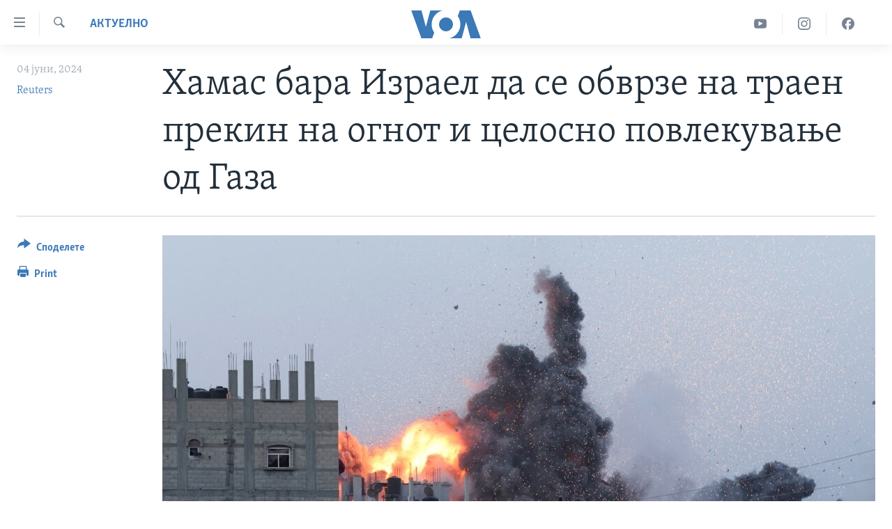

--- FILE ---
content_type: text/html; charset=utf-8
request_url: https://mk.voanews.com/a/hamas-bara-izrael-da-se-obvrze-na-traen-prekin-na-ognot-i-celosno-povlekuvanje-od-gaza/7642797.html
body_size: 10920
content:

<!DOCTYPE html>
<html lang="mk" dir="ltr" class="no-js">
<head>
<link href="/Content/responsive/VOA/mk-MK/VOA-mk-MK.css?&amp;av=0.0.0.0&amp;cb=306" rel="stylesheet"/>
<script src="https://tags.voanews.com/voa-pangea/prod/utag.sync.js"></script> <script type='text/javascript' src='https://www.youtube.com/iframe_api' async></script>
<script type="text/javascript">
//a general 'js' detection, must be on top level in <head>, due to CSS performance
document.documentElement.className = "js";
var cacheBuster = "306";
var appBaseUrl = "/";
var imgEnhancerBreakpoints = [0, 144, 256, 408, 650, 1023, 1597];
var isLoggingEnabled = false;
var isPreviewPage = false;
var isLivePreviewPage = false;
if (!isPreviewPage) {
window.RFE = window.RFE || {};
window.RFE.cacheEnabledByParam = window.location.href.indexOf('nocache=1') === -1;
const url = new URL(window.location.href);
const params = new URLSearchParams(url.search);
// Remove the 'nocache' parameter
params.delete('nocache');
// Update the URL without the 'nocache' parameter
url.search = params.toString();
window.history.replaceState(null, '', url.toString());
} else {
window.addEventListener('load', function() {
const links = window.document.links;
for (let i = 0; i < links.length; i++) {
links[i].href = '#';
links[i].target = '_self';
}
})
}
var pwaEnabled = false;
var swCacheDisabled;
</script>
<meta charset="utf-8" />
<title>Хамас бара Израел да се обврзе на траен прекин на огнот и целосно повлекување од Газа</title>
<meta name="description" content="Хамас не може да се согласи на никаков договор доколку Израел не преземе „јасна“ обврска за траен прекин на огнот и целосно повлекување од појасот Газа, изјави денес висок функционер на палестинската милитантна група.
Катар, кој заедно со САД и Египет посредуваше во разговорите меѓу Хамас и..." />
<meta name="keywords" content="Актуелно, Свет" />
<meta name="viewport" content="width=device-width, initial-scale=1.0" />
<meta http-equiv="X-UA-Compatible" content="IE=edge" />
<meta name="robots" content="max-image-preview:large"><meta property="fb:pages" content="176413438620" />
<meta name="msvalidate.01" content="3286EE554B6F672A6F2E608C02343C0E" /><meta name="yandex-verification" content="0a637fd1c34879ec" />
<link href="https://mk.voanews.com/a/hamas-bara-izrael-da-se-obvrze-na-traen-prekin-na-ognot-i-celosno-povlekuvanje-od-gaza/7642797.html" rel="canonical" />
<meta name="apple-mobile-web-app-title" content="Глас на Америка" />
<meta name="apple-mobile-web-app-status-bar-style" content="black" />
<meta name="apple-itunes-app" content="app-id=632618796, app-argument=//7642797.ltr" />
<meta content="Хамас бара Израел да се обврзе на траен прекин на огнот и целосно повлекување од Газа" property="og:title" />
<meta content="Хамас не може да се согласи на никаков договор доколку Израел не преземе „јасна“ обврска за траен прекин на огнот и целосно повлекување од појасот Газа, изјави денес висок функционер на палестинската милитантна група.
Катар, кој заедно со САД и Египет посредуваше во разговорите меѓу Хамас и..." property="og:description" />
<meta content="article" property="og:type" />
<meta content="https://mk.voanews.com/a/hamas-bara-izrael-da-se-obvrze-na-traen-prekin-na-ognot-i-celosno-povlekuvanje-od-gaza/7642797.html" property="og:url" />
<meta content="ВОА" property="og:site_name" />
<meta content="https://www.facebook.com/glasnaamerika" property="article:publisher" />
<meta content="https://gdb.voanews.com/cba931f7-d729-4134-afd2-26faa6bba4ba_cx0_cy10_cw0_w1200_h630.jpg" property="og:image" />
<meta content="1200" property="og:image:width" />
<meta content="630" property="og:image:height" />
<meta content="129169410948885" property="fb:app_id" />
<meta content="Reuters" name="Author" />
<meta content="summary_large_image" name="twitter:card" />
<meta content="@VOAMacedonian" name="twitter:site" />
<meta content="https://gdb.voanews.com/cba931f7-d729-4134-afd2-26faa6bba4ba_cx0_cy10_cw0_w1200_h630.jpg" name="twitter:image" />
<meta content="Хамас бара Израел да се обврзе на траен прекин на огнот и целосно повлекување од Газа" name="twitter:title" />
<meta content="Хамас не може да се согласи на никаков договор доколку Израел не преземе „јасна“ обврска за траен прекин на огнот и целосно повлекување од појасот Газа, изјави денес висок функционер на палестинската милитантна група.
Катар, кој заедно со САД и Египет посредуваше во разговорите меѓу Хамас и..." name="twitter:description" />
<link rel="amphtml" href="https://mk.voanews.com/amp/hamas-bara-izrael-da-se-obvrze-na-traen-prekin-na-ognot-i-celosno-povlekuvanje-od-gaza/7642797.html" />
<script type="application/ld+json">{"articleSection":"Актуелно","isAccessibleForFree":true,"headline":"Хамас бара Израел да се обврзе на траен прекин на огнот и целосно повлекување од Газа","inLanguage":"mk-MK","keywords":"Актуелно, Свет","author":{"@type":"Person","url":"https://mk.voanews.com/author/reuters/uqgvv","description":"","image":{"@type":"ImageObject"},"name":"Reuters"},"datePublished":"2024-06-04 20:42:00Z","dateModified":"2024-06-04 20:42:00Z","publisher":{"logo":{"width":512,"height":220,"@type":"ImageObject","url":"https://mk.voanews.com/Content/responsive/VOA/mk-MK/img/logo.png"},"@type":"NewsMediaOrganization","url":"https://mk.voanews.com","sameAs":["https://facebook.com/glasnaamerika","https://www.instagram.com/glasnaamerika/","https://twitter.com/glasnaamerika","https://www.youtube.com/user/voamacedonian"],"name":"Глас на Америка","alternateName":""},"@context":"https://schema.org","@type":"NewsArticle","mainEntityOfPage":"https://mk.voanews.com/a/hamas-bara-izrael-da-se-obvrze-na-traen-prekin-na-ognot-i-celosno-povlekuvanje-od-gaza/7642797.html","url":"https://mk.voanews.com/a/hamas-bara-izrael-da-se-obvrze-na-traen-prekin-na-ognot-i-celosno-povlekuvanje-od-gaza/7642797.html","description":"Хамас не може да се согласи на никаков договор доколку Израел не преземе „јасна“ обврска за траен прекин на огнот и целосно повлекување од појасот Газа, изјави денес висок функционер на палестинската милитантна група.\r\n Катар, кој заедно со САД и Египет посредуваше во разговорите меѓу Хамас и...","image":{"width":1080,"height":608,"@type":"ImageObject","url":"https://gdb.voanews.com/cba931f7-d729-4134-afd2-26faa6bba4ba_cx0_cy10_cw0_w1080_h608.jpg"},"name":"Хамас бара Израел да се обврзе на траен прекин на огнот и целосно повлекување од Газа"}</script>
<script src="/Scripts/responsive/infographics.b?v=dVbZ-Cza7s4UoO3BqYSZdbxQZVF4BOLP5EfYDs4kqEo1&amp;av=0.0.0.0&amp;cb=306"></script>
<script src="/Scripts/responsive/loader.b?v=Q26XNwrL6vJYKjqFQRDnx01Lk2pi1mRsuLEaVKMsvpA1&amp;av=0.0.0.0&amp;cb=306"></script>
<link rel="icon" type="image/svg+xml" href="/Content/responsive/VOA/img/webApp/favicon.svg" />
<link rel="alternate icon" href="/Content/responsive/VOA/img/webApp/favicon.ico" />
<link rel="apple-touch-icon" sizes="152x152" href="/Content/responsive/VOA/img/webApp/ico-152x152.png" />
<link rel="apple-touch-icon" sizes="144x144" href="/Content/responsive/VOA/img/webApp/ico-144x144.png" />
<link rel="apple-touch-icon" sizes="114x114" href="/Content/responsive/VOA/img/webApp/ico-114x114.png" />
<link rel="apple-touch-icon" sizes="72x72" href="/Content/responsive/VOA/img/webApp/ico-72x72.png" />
<link rel="apple-touch-icon-precomposed" href="/Content/responsive/VOA/img/webApp/ico-57x57.png" />
<link rel="icon" sizes="192x192" href="/Content/responsive/VOA/img/webApp/ico-192x192.png" />
<link rel="icon" sizes="128x128" href="/Content/responsive/VOA/img/webApp/ico-128x128.png" />
<meta name="msapplication-TileColor" content="#ffffff" />
<meta name="msapplication-TileImage" content="/Content/responsive/VOA/img/webApp/ico-144x144.png" />
<link rel="alternate" type="application/rss+xml" title="VOA - Top Stories [RSS]" href="/api/" />
<link rel="sitemap" type="application/rss+xml" href="/sitemap.xml" />
</head>
<body class=" nav-no-loaded cc_theme pg-article print-lay-article js-category-to-nav nojs-images ">
<script type="text/javascript" >
var analyticsData = {url:"https://mk.voanews.com/a/hamas-bara-izrael-da-se-obvrze-na-traen-prekin-na-ognot-i-celosno-povlekuvanje-od-gaza/7642797.html",property_id:"474",article_uid:"7642797",page_title:"Хамас бара Израел да се обврзе на траен прекин на огнот и целосно повлекување од Газа",page_type:"article",content_type:"article",subcontent_type:"article",last_modified:"2024-06-04 20:42:00Z",pub_datetime:"2024-06-04 20:42:00Z",pub_year:"2024",pub_month:"06",pub_day:"04",pub_hour:"20",pub_weekday:"Tuesday",section:"актуелно",english_section:"aktuelno",byline:"Reuters",categories:"aktuelno,aktuelno-world",domain:"mk.voanews.com",language:"Macedonian",language_service:"VOA Macedonian",platform:"web",copied:"no",copied_article:"",copied_title:"",runs_js:"Yes",cms_release:"8.44.0.0.306",enviro_type:"prod",slug:"hamas-bara-izrael-da-se-obvrze-na-traen-prekin-na-ognot-i-celosno-povlekuvanje-od-gaza",entity:"VOA",short_language_service:"MAC",platform_short:"W",page_name:"Хамас бара Израел да се обврзе на траен прекин на огнот и целосно повлекување од Газа"};
</script>
<noscript><iframe src="https://www.googletagmanager.com/ns.html?id=GTM-N8MP7P" height="0" width="0" style="display:none;visibility:hidden"></iframe></noscript><script type="text/javascript" data-cookiecategory="analytics">
var gtmEventObject = Object.assign({}, analyticsData, {event: 'page_meta_ready'});window.dataLayer = window.dataLayer || [];window.dataLayer.push(gtmEventObject);
if (top.location === self.location) { //if not inside of an IFrame
var renderGtm = "true";
if (renderGtm === "true") {
(function(w,d,s,l,i){w[l]=w[l]||[];w[l].push({'gtm.start':new Date().getTime(),event:'gtm.js'});var f=d.getElementsByTagName(s)[0],j=d.createElement(s),dl=l!='dataLayer'?'&l='+l:'';j.async=true;j.src='//www.googletagmanager.com/gtm.js?id='+i+dl;f.parentNode.insertBefore(j,f);})(window,document,'script','dataLayer','GTM-N8MP7P');
}
}
</script>
<!--Analytics tag js version start-->
<script type="text/javascript" data-cookiecategory="analytics">
var utag_data = Object.assign({}, analyticsData, {});
if(typeof(TealiumTagFrom)==='function' && typeof(TealiumTagSearchKeyword)==='function') {
var utag_from=TealiumTagFrom();var utag_searchKeyword=TealiumTagSearchKeyword();
if(utag_searchKeyword!=null && utag_searchKeyword!=='' && utag_data["search_keyword"]==null) utag_data["search_keyword"]=utag_searchKeyword;if(utag_from!=null && utag_from!=='') utag_data["from"]=TealiumTagFrom();}
if(window.top!== window.self&&utag_data.page_type==="snippet"){utag_data.page_type = 'iframe';}
try{if(window.top!==window.self&&window.self.location.hostname===window.top.location.hostname){utag_data.platform = 'self-embed';utag_data.platform_short = 'se';}}catch(e){if(window.top!==window.self&&window.self.location.search.includes("platformType=self-embed")){utag_data.platform = 'cross-promo';utag_data.platform_short = 'cp';}}
(function(a,b,c,d){ a="https://tags.voanews.com/voa-pangea/prod/utag.js"; b=document;c="script";d=b.createElement(c);d.src=a;d.type="text/java"+c;d.async=true; a=b.getElementsByTagName(c)[0];a.parentNode.insertBefore(d,a); })();
</script>
<!--Analytics tag js version end-->
<!-- Analytics tag management NoScript -->
<noscript>
<img style="position: absolute; border: none;" src="https://ssc.voanews.com/b/ss/bbgprod,bbgentityvoa/1/G.4--NS/1130175936?pageName=voa%3amac%3aw%3aarticle%3a%d0%a5%d0%b0%d0%bc%d0%b0%d1%81%20%d0%b1%d0%b0%d1%80%d0%b0%20%d0%98%d0%b7%d1%80%d0%b0%d0%b5%d0%bb%20%d0%b4%d0%b0%20%d1%81%d0%b5%20%d0%be%d0%b1%d0%b2%d1%80%d0%b7%d0%b5%20%d0%bd%d0%b0%20%d1%82%d1%80%d0%b0%d0%b5%d0%bd%20%d0%bf%d1%80%d0%b5%d0%ba%d0%b8%d0%bd%20%d0%bd%d0%b0%20%d0%be%d0%b3%d0%bd%d0%be%d1%82%20%d0%b8%20%d1%86%d0%b5%d0%bb%d0%be%d1%81%d0%bd%d0%be%20%d0%bf%d0%be%d0%b2%d0%bb%d0%b5%d0%ba%d1%83%d0%b2%d0%b0%d1%9a%d0%b5%20%d0%be%d0%b4%20%d0%93%d0%b0%d0%b7%d0%b0&amp;c6=%d0%a5%d0%b0%d0%bc%d0%b0%d1%81%20%d0%b1%d0%b0%d1%80%d0%b0%20%d0%98%d0%b7%d1%80%d0%b0%d0%b5%d0%bb%20%d0%b4%d0%b0%20%d1%81%d0%b5%20%d0%be%d0%b1%d0%b2%d1%80%d0%b7%d0%b5%20%d0%bd%d0%b0%20%d1%82%d1%80%d0%b0%d0%b5%d0%bd%20%d0%bf%d1%80%d0%b5%d0%ba%d0%b8%d0%bd%20%d0%bd%d0%b0%20%d0%be%d0%b3%d0%bd%d0%be%d1%82%20%d0%b8%20%d1%86%d0%b5%d0%bb%d0%be%d1%81%d0%bd%d0%be%20%d0%bf%d0%be%d0%b2%d0%bb%d0%b5%d0%ba%d1%83%d0%b2%d0%b0%d1%9a%d0%b5%20%d0%be%d0%b4%20%d0%93%d0%b0%d0%b7%d0%b0&amp;v36=8.44.0.0.306&amp;v6=D=c6&amp;g=https%3a%2f%2fmk.voanews.com%2fa%2fhamas-bara-izrael-da-se-obvrze-na-traen-prekin-na-ognot-i-celosno-povlekuvanje-od-gaza%2f7642797.html&amp;c1=D=g&amp;v1=D=g&amp;events=event1,event52&amp;c16=voa%20macedonian&amp;v16=D=c16&amp;c5=aktuelno&amp;v5=D=c5&amp;ch=%d0%90%d0%ba%d1%82%d1%83%d0%b5%d0%bb%d0%bd%d0%be&amp;c15=macedonian&amp;v15=D=c15&amp;c4=article&amp;v4=D=c4&amp;c14=7642797&amp;v14=D=c14&amp;v20=no&amp;c17=web&amp;v17=D=c17&amp;mcorgid=518abc7455e462b97f000101%40adobeorg&amp;server=mk.voanews.com&amp;pageType=D=c4&amp;ns=bbg&amp;v29=D=server&amp;v25=voa&amp;v30=474&amp;v105=D=User-Agent " alt="analytics" width="1" height="1" /></noscript>
<!-- End of Analytics tag management NoScript -->
<!--*** Accessibility links - For ScreenReaders only ***-->
<section>
<div class="sr-only">
<h2>Линкови за пристапност</h2>
<ul>
<li><a href="#content" data-disable-smooth-scroll="1">Премини на главната содржина</a></li>
<li><a href="#navigation" data-disable-smooth-scroll="1">Премини до страната за навигација</a></li>
<li><a href="#txtHeaderSearch" data-disable-smooth-scroll="1">Пребарувај</a></li>
</ul>
</div>
</section>
<div dir="ltr">
<div id="page">
<aside>
<div class="c-lightbox overlay-modal">
<div class="c-lightbox__intro">
<h2 class="c-lightbox__intro-title"></h2>
<button class="btn btn--rounded c-lightbox__btn c-lightbox__intro-next" title="Следно">
<span class="ico ico--rounded ico-chevron-forward"></span>
<span class="sr-only">Следно</span>
</button>
</div>
<div class="c-lightbox__nav">
<button class="btn btn--rounded c-lightbox__btn c-lightbox__btn--close" title="Затворете">
<span class="ico ico--rounded ico-close"></span>
<span class="sr-only">Затворете</span>
</button>
<button class="btn btn--rounded c-lightbox__btn c-lightbox__btn--prev" title="Претходно">
<span class="ico ico--rounded ico-chevron-backward"></span>
<span class="sr-only">Претходно</span>
</button>
<button class="btn btn--rounded c-lightbox__btn c-lightbox__btn--next" title="Следно">
<span class="ico ico--rounded ico-chevron-forward"></span>
<span class="sr-only">Следно</span>
</button>
</div>
<div class="c-lightbox__content-wrap">
<figure class="c-lightbox__content">
<span class="c-spinner c-spinner--lightbox">
<img src="/Content/responsive/img/player-spinner.png"
alt="please wait"
title="please wait" />
</span>
<div class="c-lightbox__img">
<div class="thumb">
<img src="" alt="" />
</div>
</div>
<figcaption>
<div class="c-lightbox__info c-lightbox__info--foot">
<span class="c-lightbox__counter"></span>
<span class="caption c-lightbox__caption"></span>
</div>
</figcaption>
</figure>
</div>
<div class="hidden">
<div class="content-advisory__box content-advisory__box--lightbox">
<span class="content-advisory__box-text">This image contains sensitive content which some people may find offensive or disturbing.</span>
<button class="btn btn--transparent content-advisory__box-btn m-t-md" value="text" type="button">
<span class="btn__text">
Click to reveal
</span>
</button>
</div>
</div>
</div>
<div class="print-dialogue">
<div class="container">
<h3 class="print-dialogue__title section-head">Print Options:</h3>
<div class="print-dialogue__opts">
<ul class="print-dialogue__opt-group">
<li class="form__group form__group--checkbox">
<input class="form__check " id="checkboxImages" name="checkboxImages" type="checkbox" checked="checked" />
<label for="checkboxImages" class="form__label m-t-md">Images</label>
</li>
<li class="form__group form__group--checkbox">
<input class="form__check " id="checkboxMultimedia" name="checkboxMultimedia" type="checkbox" checked="checked" />
<label for="checkboxMultimedia" class="form__label m-t-md">Multimedia</label>
</li>
</ul>
<ul class="print-dialogue__opt-group">
<li class="form__group form__group--checkbox">
<input class="form__check " id="checkboxEmbedded" name="checkboxEmbedded" type="checkbox" checked="checked" />
<label for="checkboxEmbedded" class="form__label m-t-md">Embedded Content</label>
</li>
<li class="form__group form__group--checkbox">
<input class="form__check " id="checkboxComments" name="checkboxComments" type="checkbox" />
<label for="checkboxComments" class="form__label m-t-md">Comments</label>
</li>
</ul>
</div>
<div class="print-dialogue__buttons">
<button class="btn btn--secondary close-button" type="button" title="Откажете">
<span class="btn__text ">Откажете</span>
</button>
<button class="btn btn-cust-print m-l-sm" type="button" title="Print">
<span class="btn__text ">Print</span>
</button>
</div>
</div>
</div>
<div class="ctc-message pos-fix">
<div class="ctc-message__inner">Link has been copied to clipboard</div>
</div>
</aside>
<div class="hdr-20 hdr-20--big">
<div class="hdr-20__inner">
<div class="hdr-20__max pos-rel">
<div class="hdr-20__side hdr-20__side--primary d-flex">
<label data-for="main-menu-ctrl" data-switcher-trigger="true" data-switch-target="main-menu-ctrl" class="burger hdr-trigger pos-rel trans-trigger" data-trans-evt="click" data-trans-id="menu">
<span class="ico ico-close hdr-trigger__ico hdr-trigger__ico--close burger__ico burger__ico--close"></span>
<span class="ico ico-menu hdr-trigger__ico hdr-trigger__ico--open burger__ico burger__ico--open"></span>
</label>
<div class="menu-pnl pos-fix trans-target" data-switch-target="main-menu-ctrl" data-trans-id="menu">
<div class="menu-pnl__inner">
<nav class="main-nav menu-pnl__item menu-pnl__item--first">
<ul class="main-nav__list accordeon" data-analytics-tales="false" data-promo-name="link" data-location-name="nav,secnav">
<li class="main-nav__item">
<a class="main-nav__item-name main-nav__item-name--link" href="http://m.mk.voanews.com/" title="Дома" >Дома</a>
</li>
<li class="main-nav__item accordeon__item" data-switch-target="menu-item-1288">
<label class="main-nav__item-name main-nav__item-name--label accordeon__control-label" data-switcher-trigger="true" data-for="menu-item-1288">
Рубрики
<span class="ico ico-chevron-down main-nav__chev"></span>
</label>
<div class="main-nav__sub-list">
<a class="main-nav__item-name main-nav__item-name--link main-nav__item-name--sub" href="/z/1733" title="САД" data-item-name="aktuelno-usa" >САД</a>
<a class="main-nav__item-name main-nav__item-name--link main-nav__item-name--sub" href="/z/1729" title="Македонија" data-item-name="aktuelno-macedonia" >Македонија</a>
<a class="main-nav__item-name main-nav__item-name--link main-nav__item-name--sub" href="/z/1724" title="Свет" data-item-name="aktuelno-world" >Свет</a>
<a class="main-nav__item-name main-nav__item-name--link main-nav__item-name--sub" href="/z/1725" title="Економија" data-item-name="aktuelno-economy" >Економија</a>
<a class="main-nav__item-name main-nav__item-name--link main-nav__item-name--sub" href="/z/1731" title="Политика" data-item-name="aktuelno-politics" >Политика</a>
<a class="main-nav__item-name main-nav__item-name--link main-nav__item-name--sub" href="/z/1727" title="Здравје" data-item-name="aktuelno-health" >Здравје</a>
<a class="main-nav__item-name main-nav__item-name--link main-nav__item-name--sub" href="/z/1732" title="Наука" data-item-name="aktuelno-science" >Наука</a>
<a class="main-nav__item-name main-nav__item-name--link main-nav__item-name--sub" href="/z/1723" title="Уметност и забава" data-item-name="aktuelno-culture" >Уметност и забава</a>
<a class="main-nav__item-name main-nav__item-name--link main-nav__item-name--sub" href="/z/1728" title="Интервјуа" data-item-name="aktuelno-interviews" >Интервјуа</a>
</div>
</li>
<li class="main-nav__item">
<a class="main-nav__item-name main-nav__item-name--link" href="/z/1730" title="Фотогалерии" data-item-name="photos" >Фотогалерии</a>
</li>
<li class="main-nav__item">
<a class="main-nav__item-name main-nav__item-name--link" href="/z/7703" title="Документарци" data-item-name="documentaries" >Документарци</a>
</li>
<li class="main-nav__item accordeon__item" data-switch-target="menu-item-767">
<label class="main-nav__item-name main-nav__item-name--label accordeon__control-label" data-switcher-trigger="true" data-for="menu-item-767">
Архивирана програма
<span class="ico ico-chevron-down main-nav__chev"></span>
</label>
<div class="main-nav__sub-list">
<a class="main-nav__item-name main-nav__item-name--link main-nav__item-name--sub" href="https://mk.voanews.com/z/1735" title="Newsflash - Архива" >Newsflash - Архива</a>
<a class="main-nav__item-name main-nav__item-name--link main-nav__item-name--sub" href="/z/2238" title="Вести од САД во минута - Архива" data-item-name="voa-60" >Вести од САД во минута - Архива</a>
<a class="main-nav__item-name main-nav__item-name--link main-nav__item-name--sub" href="https://mk.voanews.com/p/7392.html" title="Избори во САД 2020 - Архива" >Избори во САД 2020 - Архива</a>
</div>
</li>
<li class="main-nav__item">
<a class="main-nav__item-name main-nav__item-name--link" href="/p/3921.html" title="За нас" data-item-name="about-us-mk" >За нас</a>
</li>
</ul>
</nav>
<div class="menu-pnl__item">
<a href="https://learningenglish.voanews.com/" class="menu-pnl__item-link" alt="Learning English">Learning English</a>
</div>
<div class="menu-pnl__item menu-pnl__item--social">
<h5 class="menu-pnl__sub-head">Накусо...</h5>
<a href="https://facebook.com/glasnaamerika" title="Следете не` на Фејсбук" data-analytics-text="follow_on_facebook" class="btn btn--rounded btn--social-inverted menu-pnl__btn js-social-btn btn-facebook" target="_blank" rel="noopener">
<span class="ico ico-facebook-alt ico--rounded"></span>
</a>
<a href="https://www.instagram.com/glasnaamerika/" title="Follow us on Instagram" data-analytics-text="follow_on_instagram" class="btn btn--rounded btn--social-inverted menu-pnl__btn js-social-btn btn-instagram" target="_blank" rel="noopener">
<span class="ico ico-instagram ico--rounded"></span>
</a>
<a href="https://twitter.com/glasnaamerika" title="Следете не` на Твитер" data-analytics-text="follow_on_twitter" class="btn btn--rounded btn--social-inverted menu-pnl__btn js-social-btn btn-twitter" target="_blank" rel="noopener">
<span class="ico ico-twitter ico--rounded"></span>
</a>
<a href="https://www.youtube.com/user/voamacedonian" title="Следете не` на Јутјуб" data-analytics-text="follow_on_youtube" class="btn btn--rounded btn--social-inverted menu-pnl__btn js-social-btn btn-youtube" target="_blank" rel="noopener">
<span class="ico ico-youtube ico--rounded"></span>
</a>
</div>
<div class="menu-pnl__item">
<a href="/navigation/allsites" class="menu-pnl__item-link">
<span class="ico ico-languages "></span>
Јазици
</a>
</div>
</div>
</div>
<label data-for="top-search-ctrl" data-switcher-trigger="true" data-switch-target="top-search-ctrl" class="top-srch-trigger hdr-trigger">
<span class="ico ico-close hdr-trigger__ico hdr-trigger__ico--close top-srch-trigger__ico top-srch-trigger__ico--close"></span>
<span class="ico ico-search hdr-trigger__ico hdr-trigger__ico--open top-srch-trigger__ico top-srch-trigger__ico--open"></span>
</label>
<div class="srch-top srch-top--in-header" data-switch-target="top-search-ctrl">
<div class="container">
<form action="/s" class="srch-top__form srch-top__form--in-header" id="form-topSearchHeader" method="get" role="search"><label for="txtHeaderSearch" class="sr-only">Search</label>
<input type="text" id="txtHeaderSearch" name="k" placeholder="Внесете израз за пребарување" accesskey="s" value="" class="srch-top__input analyticstag-event" onkeydown="if (event.keyCode === 13) { FireAnalyticsTagEventOnSearch('search', $dom.get('#txtHeaderSearch')[0].value) }" />
<button title="Search" type="submit" class="btn btn--top-srch analyticstag-event" onclick="FireAnalyticsTagEventOnSearch('search', $dom.get('#txtHeaderSearch')[0].value) ">
<span class="ico ico-search"></span>
</button></form>
</div>
</div>
<a href="/" class="main-logo-link">
<img src="/Content/responsive/VOA/mk-MK/img/logo-compact.svg" class="main-logo main-logo--comp" alt="site logo">
<img src="/Content/responsive/VOA/mk-MK/img/logo.svg" class="main-logo main-logo--big" alt="site logo">
</a>
</div>
<div class="hdr-20__side hdr-20__side--secondary d-flex">
<a href="https://www.facebook.com/glasnaamerika" title="Facebook" class="hdr-20__secondary-item" data-item-name="custom1">
<span class="ico-custom ico-custom--1 hdr-20__secondary-icon"></span>
</a>
<a href="https://www.instagram.com/glasnaamerika/" title="Instagram" class="hdr-20__secondary-item" data-item-name="custom3">
<span class="ico-custom ico-custom--3 hdr-20__secondary-icon"></span>
</a>
<a href="https://www.youtube.com/user/voamacedonian" title="YouTube" class="hdr-20__secondary-item" data-item-name="custom2">
<span class="ico-custom ico-custom--2 hdr-20__secondary-icon"></span>
</a>
<a href="/s" title="Search" class="hdr-20__secondary-item hdr-20__secondary-item--search" data-item-name="search">
<span class="ico ico-search hdr-20__secondary-icon hdr-20__secondary-icon--search"></span>
</a>
<div class="srch-bottom">
<form action="/s" class="srch-bottom__form d-flex" id="form-bottomSearch" method="get" role="search"><label for="txtSearch" class="sr-only">Search</label>
<input type="search" id="txtSearch" name="k" placeholder="Внесете израз за пребарување" accesskey="s" value="" class="srch-bottom__input analyticstag-event" onkeydown="if (event.keyCode === 13) { FireAnalyticsTagEventOnSearch('search', $dom.get('#txtSearch')[0].value) }" />
<button title="Search" type="submit" class="btn btn--bottom-srch analyticstag-event" onclick="FireAnalyticsTagEventOnSearch('search', $dom.get('#txtSearch')[0].value) ">
<span class="ico ico-search"></span>
</button></form>
</div>
</div>
<img src="/Content/responsive/VOA/mk-MK/img/logo-print.gif" class="logo-print" alt="site logo">
<img src="/Content/responsive/VOA/mk-MK/img/logo-print_color.png" class="logo-print logo-print--color" alt="site logo">
</div>
</div>
</div>
<script>
if (document.body.className.indexOf('pg-home') > -1) {
var nav2In = document.querySelector('.hdr-20__inner');
var nav2Sec = document.querySelector('.hdr-20__side--secondary');
var secStyle = window.getComputedStyle(nav2Sec);
if (nav2In && window.pageYOffset < 150 && secStyle['position'] !== 'fixed') {
nav2In.classList.add('hdr-20__inner--big')
}
}
</script>
<div class="c-hlights c-hlights--breaking c-hlights--no-item" data-hlight-display="mobile,desktop">
<div class="c-hlights__wrap container p-0">
<div class="c-hlights__nav">
<a role="button" href="#" title="Претходно">
<span class="ico ico-chevron-backward m-0"></span>
<span class="sr-only">Претходно</span>
</a>
<a role="button" href="#" title="Следно">
<span class="ico ico-chevron-forward m-0"></span>
<span class="sr-only">Следно</span>
</a>
</div>
<span class="c-hlights__label">
<span class="">Breaking News</span>
<span class="switcher-trigger">
<label data-for="more-less-1" data-switcher-trigger="true" class="switcher-trigger__label switcher-trigger__label--more p-b-0" title="Повеќе прикажано">
<span class="ico ico-chevron-down"></span>
</label>
<label data-for="more-less-1" data-switcher-trigger="true" class="switcher-trigger__label switcher-trigger__label--less p-b-0" title="Show less">
<span class="ico ico-chevron-up"></span>
</label>
</span>
</span>
<ul class="c-hlights__items switcher-target" data-switch-target="more-less-1">
</ul>
</div>
</div> <div id="content">
<main class="container">
<div class="hdr-container">
<div class="row">
<div class="col-category col-xs-12 col-md-2 pull-left"> <div class="category js-category">
<a class="" href="/z/1721">Актуелно</a> </div>
</div><div class="col-title col-xs-12 col-md-10 pull-right"> <h1 class="title pg-title">
Хамас бара Израел да се обврзе на траен прекин на огнот и целосно повлекување од Газа
</h1>
</div><div class="col-publishing-details col-xs-12 col-sm-12 col-md-2 pull-left"> <div class="publishing-details ">
<div class="published">
<span class="date" >
<time pubdate="pubdate" datetime="2024-06-04T22:42:00+01:00">
04 јуни, 2024
</time>
</span>
</div>
<div class="links">
<ul class="links__list links__list--column">
<li class="links__item">
<a class="links__item-link" href="/author/reuters/uqgvv" title="Reuters">Reuters</a>
</li>
</ul>
</div>
</div>
</div><div class="col-lg-12 separator"> <div class="separator">
<hr class="title-line" />
</div>
</div><div class="col-multimedia col-xs-12 col-md-10 pull-right"> <div class="cover-media">
<figure class="media-image js-media-expand">
<div class="img-wrap">
<div class="thumb thumb16_9">
<img src="https://gdb.voanews.com/cba931f7-d729-4134-afd2-26faa6bba4ba_cx0_cy10_cw0_w250_r1_s.jpg" alt="Чад и пламен се креваат за време на израелскиот воздушен напад во централниот дел на појасот Газа" />
</div>
</div>
<figcaption>
<span class="caption">Чад и пламен се креваат за време на израелскиот воздушен напад во централниот дел на појасот Газа</span>
</figcaption>
</figure>
</div>
</div><div class="col-xs-12 col-md-2 pull-left article-share pos-rel"> <div class="share--box">
<div class="sticky-share-container" style="display:none">
<div class="container">
<a href="https://mk.voanews.com" id="logo-sticky-share">&nbsp;</a>
<div class="pg-title pg-title--sticky-share">
Хамас бара Израел да се обврзе на траен прекин на огнот и целосно повлекување од Газа
</div>
<div class="sticked-nav-actions">
<!--This part is for sticky navigation display-->
<p class="buttons link-content-sharing p-0 ">
<button class="btn btn--link btn-content-sharing p-t-0 " id="btnContentSharing" value="text" role="Button" type="" title="Повеќе опции за споделување">
<span class="ico ico-share ico--l"></span>
<span class="btn__text ">
Споделете
</span>
</button>
</p>
<aside class="content-sharing js-content-sharing js-content-sharing--apply-sticky content-sharing--sticky"
role="complementary"
data-share-url="https://mk.voanews.com/a/hamas-bara-izrael-da-se-obvrze-na-traen-prekin-na-ognot-i-celosno-povlekuvanje-od-gaza/7642797.html" data-share-title="Хамас бара Израел да се обврзе на траен прекин на огнот и целосно повлекување од Газа" data-share-text="">
<div class="content-sharing__popover">
<h6 class="content-sharing__title">Споделете</h6>
<button href="#close" id="btnCloseSharing" class="btn btn--text-like content-sharing__close-btn">
<span class="ico ico-close ico--l"></span>
</button>
<ul class="content-sharing__list">
<li class="content-sharing__item">
<div class="ctc ">
<input type="text" class="ctc__input" readonly="readonly">
<a href="" js-href="https://mk.voanews.com/a/hamas-bara-izrael-da-se-obvrze-na-traen-prekin-na-ognot-i-celosno-povlekuvanje-od-gaza/7642797.html" class="content-sharing__link ctc__button">
<span class="ico ico-copy-link ico--rounded ico--s"></span>
<span class="content-sharing__link-text">Copy link</span>
</a>
</div>
</li>
<li class="content-sharing__item">
<a href="https://facebook.com/sharer.php?u=https%3a%2f%2fmk.voanews.com%2fa%2fhamas-bara-izrael-da-se-obvrze-na-traen-prekin-na-ognot-i-celosno-povlekuvanje-od-gaza%2f7642797.html"
data-analytics-text="share_on_facebook"
title="Facebook" target="_blank"
class="content-sharing__link js-social-btn">
<span class="ico ico-facebook ico--rounded ico--s"></span>
<span class="content-sharing__link-text">Facebook</span>
</a>
</li>
<li class="content-sharing__item">
<a href="https://twitter.com/share?url=https%3a%2f%2fmk.voanews.com%2fa%2fhamas-bara-izrael-da-se-obvrze-na-traen-prekin-na-ognot-i-celosno-povlekuvanje-od-gaza%2f7642797.html&amp;text=%d0%a5%d0%b0%d0%bc%d0%b0%d1%81+%d0%b1%d0%b0%d1%80%d0%b0+%d0%98%d0%b7%d1%80%d0%b0%d0%b5%d0%bb+%d0%b4%d0%b0+%d1%81%d0%b5+%d0%be%d0%b1%d0%b2%d1%80%d0%b7%d0%b5+%d0%bd%d0%b0+%d1%82%d1%80%d0%b0%d0%b5%d0%bd+%d0%bf%d1%80%d0%b5%d0%ba%d0%b8%d0%bd+%d0%bd%d0%b0+%d0%be%d0%b3%d0%bd%d0%be%d1%82+%d0%b8+%d1%86%d0%b5%d0%bb%d0%be%d1%81%d0%bd%d0%be+%d0%bf%d0%be%d0%b2%d0%bb%d0%b5%d0%ba%d1%83%d0%b2%d0%b0%d1%9a%d0%b5+%d0%be%d0%b4+%d0%93%d0%b0%d0%b7%d0%b0"
data-analytics-text="share_on_twitter"
title="Twitter" target="_blank"
class="content-sharing__link js-social-btn">
<span class="ico ico-twitter ico--rounded ico--s"></span>
<span class="content-sharing__link-text">Twitter</span>
</a>
</li>
<li class="content-sharing__item">
<a href="mailto:?body=https%3a%2f%2fmk.voanews.com%2fa%2fhamas-bara-izrael-da-se-obvrze-na-traen-prekin-na-ognot-i-celosno-povlekuvanje-od-gaza%2f7642797.html&amp;subject=Хамас бара Израел да се обврзе на траен прекин на огнот и целосно повлекување од Газа"
title="Email"
class="content-sharing__link ">
<span class="ico ico-email ico--rounded ico--s"></span>
<span class="content-sharing__link-text">Email</span>
</a>
</li>
</ul>
</div>
</aside>
</div>
</div>
</div>
<div class="links">
<p class="buttons link-content-sharing p-0 ">
<button class="btn btn--link btn-content-sharing p-t-0 " id="btnContentSharing" value="text" role="Button" type="" title="Повеќе опции за споделување">
<span class="ico ico-share ico--l"></span>
<span class="btn__text ">
Споделете
</span>
</button>
</p>
<aside class="content-sharing js-content-sharing " role="complementary"
data-share-url="https://mk.voanews.com/a/hamas-bara-izrael-da-se-obvrze-na-traen-prekin-na-ognot-i-celosno-povlekuvanje-od-gaza/7642797.html" data-share-title="Хамас бара Израел да се обврзе на траен прекин на огнот и целосно повлекување од Газа" data-share-text="">
<div class="content-sharing__popover">
<h6 class="content-sharing__title">Споделете</h6>
<button href="#close" id="btnCloseSharing" class="btn btn--text-like content-sharing__close-btn">
<span class="ico ico-close ico--l"></span>
</button>
<ul class="content-sharing__list">
<li class="content-sharing__item">
<div class="ctc ">
<input type="text" class="ctc__input" readonly="readonly">
<a href="" js-href="https://mk.voanews.com/a/hamas-bara-izrael-da-se-obvrze-na-traen-prekin-na-ognot-i-celosno-povlekuvanje-od-gaza/7642797.html" class="content-sharing__link ctc__button">
<span class="ico ico-copy-link ico--rounded ico--l"></span>
<span class="content-sharing__link-text">Copy link</span>
</a>
</div>
</li>
<li class="content-sharing__item">
<a href="https://facebook.com/sharer.php?u=https%3a%2f%2fmk.voanews.com%2fa%2fhamas-bara-izrael-da-se-obvrze-na-traen-prekin-na-ognot-i-celosno-povlekuvanje-od-gaza%2f7642797.html"
data-analytics-text="share_on_facebook"
title="Facebook" target="_blank"
class="content-sharing__link js-social-btn">
<span class="ico ico-facebook ico--rounded ico--l"></span>
<span class="content-sharing__link-text">Facebook</span>
</a>
</li>
<li class="content-sharing__item">
<a href="https://twitter.com/share?url=https%3a%2f%2fmk.voanews.com%2fa%2fhamas-bara-izrael-da-se-obvrze-na-traen-prekin-na-ognot-i-celosno-povlekuvanje-od-gaza%2f7642797.html&amp;text=%d0%a5%d0%b0%d0%bc%d0%b0%d1%81+%d0%b1%d0%b0%d1%80%d0%b0+%d0%98%d0%b7%d1%80%d0%b0%d0%b5%d0%bb+%d0%b4%d0%b0+%d1%81%d0%b5+%d0%be%d0%b1%d0%b2%d1%80%d0%b7%d0%b5+%d0%bd%d0%b0+%d1%82%d1%80%d0%b0%d0%b5%d0%bd+%d0%bf%d1%80%d0%b5%d0%ba%d0%b8%d0%bd+%d0%bd%d0%b0+%d0%be%d0%b3%d0%bd%d0%be%d1%82+%d0%b8+%d1%86%d0%b5%d0%bb%d0%be%d1%81%d0%bd%d0%be+%d0%bf%d0%be%d0%b2%d0%bb%d0%b5%d0%ba%d1%83%d0%b2%d0%b0%d1%9a%d0%b5+%d0%be%d0%b4+%d0%93%d0%b0%d0%b7%d0%b0"
data-analytics-text="share_on_twitter"
title="Twitter" target="_blank"
class="content-sharing__link js-social-btn">
<span class="ico ico-twitter ico--rounded ico--l"></span>
<span class="content-sharing__link-text">Twitter</span>
</a>
</li>
<li class="content-sharing__item">
<a href="mailto:?body=https%3a%2f%2fmk.voanews.com%2fa%2fhamas-bara-izrael-da-se-obvrze-na-traen-prekin-na-ognot-i-celosno-povlekuvanje-od-gaza%2f7642797.html&amp;subject=Хамас бара Израел да се обврзе на траен прекин на огнот и целосно повлекување од Газа"
title="Email"
class="content-sharing__link ">
<span class="ico ico-email ico--rounded ico--l"></span>
<span class="content-sharing__link-text">Email</span>
</a>
</li>
</ul>
</div>
</aside>
<p class="link-print visible-md visible-lg buttons p-0">
<button class="btn btn--link btn-print p-t-0" onclick="if (typeof FireAnalyticsTagEvent === 'function') {FireAnalyticsTagEvent({ on_page_event: 'print_story' });}return false" title="(CTRL+P)">
<span class="ico ico-print"></span>
<span class="btn__text">Print</span>
</button>
</p>
</div>
</div>
</div>
</div>
</div>
<div class="body-container">
<div class="row">
<div class="col-xs-12 col-sm-12 col-md-10 col-lg-10 pull-right">
<div class="row">
<div class="col-xs-12 col-sm-12 col-md-8 col-lg-8 pull-left bottom-offset content-offset">
<div id="article-content" class="content-floated-wrap fb-quotable">
<div class="wsw">
<p>Хамас не може да се согласи на никаков договор доколку Израел не преземе „јасна“ обврска за траен прекин на огнот и целосно повлекување од појасот Газа, изјави денес висок функционер на палестинската милитантна група.</p>
<p>Катар, кој заедно со САД и Египет посредуваше во разговорите меѓу Хамас и Израел, исто така, го повика Израел да обезбеди јасна позиција што ќе ја има поддршката од целата нејзина влада за да постигне договор.</p>
<p>„Не можеме да се согласиме со договор што не обезбедува, гарантира и не обезбедува траен прекин на огнот, целосно повлекување од појасот Газа и соодветно комплетирање на вистинска сериозна спогодба за размена“, рече Осама Хамдан, претставник на Хамас, на телевизиска прес-конференција.</p>
<p>Предлогот од три фази, претставен од американскиот претседател Џо Бајден во петокот, вклучуваше во неговата прва фаза шестнеделен прекин на огнот кога израелските сили ќе се повлечат од „сите населени области“ на Газа, а некои заложници, вклучително и постари и жени, ќе бидат ослободени во размена за стотици палестински затвореници.</p>
<p>Според тој план, Хамас и Израел во истата фаза ќе преговараат за траен прекин на огнот за кој Бајден рече дека ќе трае „се` додека Хамас ги исполнува своите обврски“.</p>
<p>Во втората фаза, Бајден рече дека ќе има размена за сите преостанати живи заложници, вклучително и машки војници, израелските сили ќе се повлечат од Газа и ќе започне трајниот прекин на огнот.</p>
<p>Хамдан рече: „Израел сака само една фаза кога ќе ги земе сите свои заложници, а потоа ќе ја продолжи својата агресија и војна против нашиот народ“.</p>
<p>„Бараме од посредниците да добијат јасен став од израелската окупација за да се обврзат на траен прекин на огнот и целосно повлекување“, додаде тој.</p>
<p>Хамас претходно соопшти дека позитивно гледа на содржината на предлогот.</p>
<p>САД во неделата рекоа дека доколку Хамас го прифати предложениот план, очекуваат и Израел да го следи примерот.</p>
<p>Третата фаза во предлогот ќе вклучува голем план за реконструкција на енклавата, која е уништена од осум месеци војна, и враќање на останките на мртвите заложници на нивните семејства.</p>
</div>
<ul>
</ul>
</div>
</div>
<div class="col-xs-12 col-sm-12 col-md-4 col-lg-4 pull-left design-top-offset"> <div class="media-block-wrap">
<h2 class="section-head">Поврзано</h2>
<div class="row">
<ul>
<li class="col-xs-12 col-sm-6 col-md-12 col-lg-12 mb-grid">
<div class="media-block ">
<a href="/a/ima-prichina-da-se-veruva-deka-netan%D1%98ahu-%D1%98a-odolzhuva-vo%D1%98nata-da-se-spasi-politichki-veli-ba%D1%98den/7642788.html" class="img-wrap img-wrap--t-spac img-wrap--size-4 img-wrap--float" title="Има причина да се верува дека Нетанјаху ја одолжува војната да се спаси политички, вели Бајден">
<div class="thumb thumb16_9">
<noscript class="nojs-img">
<img src="https://gdb.voanews.com/f13e2564-1a3a-4191-bc68-a44c148cbda3_cx0_cy5_cw0_w100_r1.jpg" alt="Има причина да се верува дека Нетанјаху ја одолжува војната да се спаси политички, вели Бајден" />
</noscript>
<img data-src="https://gdb.voanews.com/f13e2564-1a3a-4191-bc68-a44c148cbda3_cx0_cy5_cw0_w33_r1.jpg" src="" alt="Има причина да се верува дека Нетанјаху ја одолжува војната да се спаси политички, вели Бајден" class=""/>
</div>
</a>
<div class="media-block__content media-block__content--h">
<a href="/a/ima-prichina-da-se-veruva-deka-netan%D1%98ahu-%D1%98a-odolzhuva-vo%D1%98nata-da-se-spasi-politichki-veli-ba%D1%98den/7642788.html">
<h4 class="media-block__title media-block__title--size-4" title="Има причина да се верува дека Нетанјаху ја одолжува војната да се спаси политички, вели Бајден">
Има причина да се верува дека Нетанјаху ја одолжува војната да се спаси политички, вели Бајден
</h4>
</a>
</div>
</div>
</li>
<li class="col-xs-12 col-sm-6 col-md-12 col-lg-12 mb-grid">
<div class="media-block ">
<a href="/a/sad-baraat-dopolnitelna-poddrshka-za-dogovorot-za-prekin-na-ognot-vo-gaza-/7642005.html" class="img-wrap img-wrap--t-spac img-wrap--size-4 img-wrap--float" title="САД бараат дополнителна поддршка за договорот за прекин на огнот во Газа ">
<div class="thumb thumb16_9">
<noscript class="nojs-img">
<img src="https://gdb.voanews.com/aaa7e291-6f89-41d6-bd9e-18b6683c17fc_cx0_cy8_cw0_w100_r1.jpg" alt="САД бараат дополнителна поддршка за договорот за прекин на огнот во Газа " />
</noscript>
<img data-src="https://gdb.voanews.com/aaa7e291-6f89-41d6-bd9e-18b6683c17fc_cx0_cy8_cw0_w33_r1.jpg" src="" alt="САД бараат дополнителна поддршка за договорот за прекин на огнот во Газа " class=""/>
</div>
</a>
<div class="media-block__content media-block__content--h">
<a href="/a/sad-baraat-dopolnitelna-poddrshka-za-dogovorot-za-prekin-na-ognot-vo-gaza-/7642005.html">
<h4 class="media-block__title media-block__title--size-4" title="САД бараат дополнителна поддршка за договорот за прекин на огнот во Газа ">
САД бараат дополнителна поддршка за договорот за прекин на огнот во Газа
</h4>
</a>
</div>
</div>
</li>
<li class="col-xs-12 col-sm-6 col-md-12 col-lg-12 mb-grid">
<div class="media-block ">
<a href="/a/ne-e-odreden-datum-za-obrakjanje-na-netan%D1%98ahu-pred-kongresot-na-sad-veli-izrael/7641358.html" class="img-wrap img-wrap--t-spac img-wrap--size-4 img-wrap--float" title="Не е одреден датум за обраќање на Нетанјаху пред Конгресот на САД, вели Израел">
<div class="thumb thumb16_9">
<noscript class="nojs-img">
<img src="https://gdb.voanews.com/b697652b-66df-41dd-a757-c9a42ceb2aa3_cx0_cy1_cw0_w100_r1.jpg" alt="Не е одреден датум за обраќање на Нетанјаху пред Конгресот на САД, вели Израел" />
</noscript>
<img data-src="https://gdb.voanews.com/b697652b-66df-41dd-a757-c9a42ceb2aa3_cx0_cy1_cw0_w33_r1.jpg" src="" alt="Не е одреден датум за обраќање на Нетанјаху пред Конгресот на САД, вели Израел" class=""/>
</div>
</a>
<div class="media-block__content media-block__content--h">
<a href="/a/ne-e-odreden-datum-za-obrakjanje-na-netan%D1%98ahu-pred-kongresot-na-sad-veli-izrael/7641358.html">
<h4 class="media-block__title media-block__title--size-4" title="Не е одреден датум за обраќање на Нетанјаху пред Конгресот на САД, вели Израел">
Не е одреден датум за обраќање на Нетанјаху пред Конгресот на САД, вели Израел
</h4>
</a>
</div>
</div>
</li>
<li class="col-xs-12 col-sm-6 col-md-12 col-lg-12 mb-grid">
<div class="media-block ">
<a href="/a/sad-baraat-poddrshka-od-on-za-predlogot-na-ba%D1%98den-za-prekin-na-ognot-vo-gaza-/7641363.html" class="img-wrap img-wrap--t-spac img-wrap--size-4 img-wrap--float" title="САД бараат поддршка од ОН за предлогот на Бајден за прекин на огнот во Газа ">
<div class="thumb thumb16_9">
<noscript class="nojs-img">
<img src="https://gdb.voanews.com/a0a7b81c-2790-46b5-bea1-0150de70e645_cx0_cy8_cw0_w100_r1.jpg" alt="САД бараат поддршка од ОН за предлогот на Бајден за прекин на огнот во Газа " />
</noscript>
<img data-src="https://gdb.voanews.com/a0a7b81c-2790-46b5-bea1-0150de70e645_cx0_cy8_cw0_w33_r1.jpg" src="" alt="САД бараат поддршка од ОН за предлогот на Бајден за прекин на огнот во Газа " class=""/>
</div>
</a>
<div class="media-block__content media-block__content--h">
<a href="/a/sad-baraat-poddrshka-od-on-za-predlogot-na-ba%D1%98den-za-prekin-na-ognot-vo-gaza-/7641363.html">
<h4 class="media-block__title media-block__title--size-4" title="САД бараат поддршка од ОН за предлогот на Бајден за прекин на огнот во Газа ">
САД бараат поддршка од ОН за предлогот на Бајден за прекин на огнот во Газа
</h4>
</a>
</div>
</div>
</li>
<li class="col-xs-12 col-sm-6 col-md-12 col-lg-12 mb-grid">
<div class="media-block ">
<a href="/a/liderite-na-g7-velat-deka-celosno-go-poddrzhuvaat-mirovniot-plan-na-ba%D1%98den-za-gaza/7641187.html" class="img-wrap img-wrap--t-spac img-wrap--size-4 img-wrap--float" title="Лидерите на Г7 велат дека целосно го поддржуваат планот на Бајден за мир во Газа">
<div class="thumb thumb16_9">
<noscript class="nojs-img">
<img src="https://gdb.voanews.com/01000000-0aff-0242-6a07-08dc83ece01c_cx0_cy10_cw0_w100_r1.jpg" alt="Лидерите на Г7 велат дека целосно го поддржуваат планот на Бајден за мир во Газа" />
</noscript>
<img data-src="https://gdb.voanews.com/01000000-0aff-0242-6a07-08dc83ece01c_cx0_cy10_cw0_w33_r1.jpg" src="" alt="Лидерите на Г7 велат дека целосно го поддржуваат планот на Бајден за мир во Газа" class=""/>
</div>
</a>
<div class="media-block__content media-block__content--h">
<a href="/a/liderite-na-g7-velat-deka-celosno-go-poddrzhuvaat-mirovniot-plan-na-ba%D1%98den-za-gaza/7641187.html">
<h4 class="media-block__title media-block__title--size-4" title="Лидерите на Г7 велат дека целосно го поддржуваат планот на Бајден за мир во Газа">
Лидерите на Г7 велат дека целосно го поддржуваат планот на Бајден за мир во Газа
</h4>
</a>
</div>
</div>
</li>
<li class="col-xs-12 col-sm-6 col-md-12 col-lg-12 mb-grid">
<div class="media-block ">
<a href="/a/sad-ochekuvaat-izrael-da-se-soglasi-so-planot-za-primir%D1%98e-dokolku-hamas-go-prifati/7640368.html" class="img-wrap img-wrap--t-spac img-wrap--size-4 img-wrap--float" title="САД очекуваат Израел да се согласи со планот за примирје доколку Хамас го прифати">
<div class="thumb thumb16_9">
<noscript class="nojs-img">
<img src="https://gdb.voanews.com/01000000-0aff-0242-9baf-08dc83b833ab_w100_r1.jpg" alt="САД очекуваат Израел да се согласи со планот за примирје доколку Хамас го прифати" />
</noscript>
<img data-src="https://gdb.voanews.com/01000000-0aff-0242-9baf-08dc83b833ab_w33_r1.jpg" src="" alt="САД очекуваат Израел да се согласи со планот за примирје доколку Хамас го прифати" class=""/>
</div>
</a>
<div class="media-block__content media-block__content--h">
<a href="/a/sad-ochekuvaat-izrael-da-se-soglasi-so-planot-za-primir%D1%98e-dokolku-hamas-go-prifati/7640368.html">
<h4 class="media-block__title media-block__title--size-4" title="САД очекуваат Израел да се согласи со планот за примирје доколку Хамас го прифати">
САД очекуваат Израел да се согласи со планот за примирје доколку Хамас го прифати
</h4>
</a>
</div>
</div>
</li>
</ul>
</div>
</div>
</div>
</div>
</div>
</div>
</div>
</main>
</div>
<footer role="contentinfo">
<div id="foot" class="foot">
<div class="container">
<div class="foot-nav collapsed" id="foot-nav">
<div class="menu">
<ul class="items">
<li class="socials block-socials">
<span class="handler" id="socials-handler">
Накусо...
</span>
<div class="inner">
<ul class="subitems follow">
<li>
<a href="https://facebook.com/glasnaamerika" title="Следете не` на Фејсбук" data-analytics-text="follow_on_facebook" class="btn btn--rounded js-social-btn btn-facebook" target="_blank" rel="noopener">
<span class="ico ico-facebook-alt ico--rounded"></span>
</a>
</li>
<li>
<a href="https://www.instagram.com/glasnaamerika/" title="Follow us on Instagram" data-analytics-text="follow_on_instagram" class="btn btn--rounded js-social-btn btn-instagram" target="_blank" rel="noopener">
<span class="ico ico-instagram ico--rounded"></span>
</a>
</li>
<li>
<a href="https://twitter.com/glasnaamerika" title="Следете не` на Твитер" data-analytics-text="follow_on_twitter" class="btn btn--rounded js-social-btn btn-twitter" target="_blank" rel="noopener">
<span class="ico ico-twitter ico--rounded"></span>
</a>
</li>
<li>
<a href="https://www.youtube.com/user/voamacedonian" title="Следете не` на Јутјуб" data-analytics-text="follow_on_youtube" class="btn btn--rounded js-social-btn btn-youtube" target="_blank" rel="noopener">
<span class="ico ico-youtube ico--rounded"></span>
</a>
</li>
<li>
<a href="/rssfeeds" title="RSS" data-analytics-text="follow_on_rss" class="btn btn--rounded js-social-btn btn-rss" >
<span class="ico ico-rss ico--rounded"></span>
</a>
</li>
<li>
<a href="/subscribe.html" title="Subscribe" data-analytics-text="follow_on_subscribe" class="btn btn--rounded js-social-btn btn-email" >
<span class="ico ico-email ico--rounded"></span>
</a>
</li>
</ul>
</div>
</li>
<li class="block-primary collapsed collapsible item">
<span class="handler">
ИНФО
<span title="close tab" class="ico ico-chevron-up"></span>
<span title="open tab" class="ico ico-chevron-down"></span>
<span title="add" class="ico ico-plus"></span>
<span title="remove" class="ico ico-minus"></span>
</span>
<div class="inner">
<ul class="subitems">
<li class="subitem">
<a class="handler" href="/p/3921.html" title="За нас" >За нас</a>
</li>
<li class="subitem">
<a class="handler" href="/p/3923.html" title="Контакт" >Контакт</a>
</li>
<li class="subitem">
<a class="handler" href="/p/3922.html" title="Услови за користење" >Услови за користење</a>
</li>
<li class="subitem">
<a class="handler" href="https://www.voanews.com/p/5338.html" title="Приватност" target="_blank" rel="noopener">Приватност</a>
</li>
<li class="subitem">
<a class="handler" href="https://www.voanews.com/section-508" title="Достапност" >Достапност</a>
</li>
<li class="subitem">
<a class="handler" href="http://www.bbgdirect.com/macedonian" title="BBG Direct" target="_blank" rel="noopener">BBG Direct</a>
</li>
</ul>
</div>
</li>
<li class="block-primary collapsed collapsible item">
<span class="handler">
Глас на Америка
<span title="close tab" class="ico ico-chevron-up"></span>
<span title="open tab" class="ico ico-chevron-down"></span>
<span title="add" class="ico ico-plus"></span>
<span title="remove" class="ico ico-minus"></span>
</span>
<div class="inner">
<ul class="subitems">
<li class="subitem">
<a class="handler" href="/z/1721" title="Актуелно" >Актуелно</a>
</li>
<li class="subitem">
<a class="handler" href="https://mk.voanews.com/z/1735" title="Newsflash (TV) - Архива" >Newsflash (TV) - Архива</a>
</li>
<li class="subitem">
<a class="handler" href="/z/2238" title="Вести од САД во минута - Архива" >Вести од САД во минута - Архива</a>
</li>
<li class="subitem">
<a class="handler" href="https://mk.voanews.com/p/7392.html" title="Избори во САД 2020 - Архива" >Избори во САД 2020 - Архива</a>
</li>
<li class="subitem">
<a class="handler" href="https://editorials.voa.gov/z/6199" title="Став на владата на САД" >Став на владата на САД</a>
</li>
</ul>
</div>
</li>
</ul>
</div>
</div>
<div class="foot__item foot__item--copyrights">
<p class="copyright">Глас на Америка © 2026 VOA, Inc. Сите права задржани.</p>
</div>
</div>
</div>
</footer> </div>
</div>
<script defer src="/Scripts/responsive/serviceWorkerInstall.js?cb=306"></script>
<script type="text/javascript">
// opera mini - disable ico font
if (navigator.userAgent.match(/Opera Mini/i)) {
document.getElementsByTagName("body")[0].className += " can-not-ff";
}
// mobile browsers test
if (typeof RFE !== 'undefined' && RFE.isMobile) {
if (RFE.isMobile.any()) {
document.getElementsByTagName("body")[0].className += " is-mobile";
}
else {
document.getElementsByTagName("body")[0].className += " is-not-mobile";
}
}
</script>
<script src="/conf.js?x=306" type="text/javascript"></script>
<div class="responsive-indicator">
<div class="visible-xs-block">XS</div>
<div class="visible-sm-block">SM</div>
<div class="visible-md-block">MD</div>
<div class="visible-lg-block">LG</div>
</div>
<script type="text/javascript">
var bar_data = {
"apiId": "7642797",
"apiType": "1",
"isEmbedded": "0",
"culture": "mk-MK",
"cookieName": "cmsLoggedIn",
"cookieDomain": "mk.voanews.com"
};
</script>
<div id="scriptLoaderTarget" style="display:none;contain:strict;"></div>
</body>
</html>